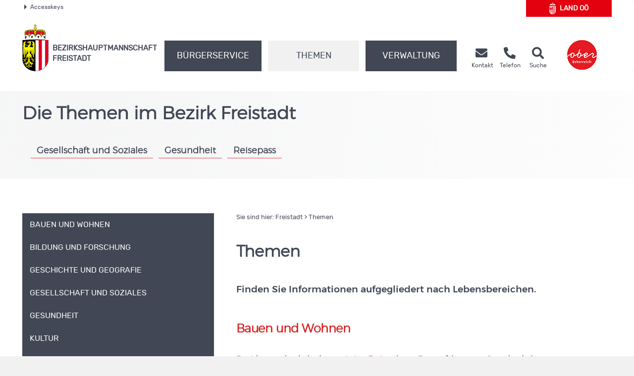

--- FILE ---
content_type: text/html;charset=UTF-8
request_url: https://www.land-oberoesterreich.gv.at/12931.htm
body_size: 13851
content:
<!DOCTYPE HTML>


<html lang="de" class="si-12931">
<head>







<meta http-equiv="Content-Type" content="text/html; charset=UTF-8">




<!-- PageParserMarkierungStart TITLE -->
<title>Freistadt - Themen</title>

<!-- PageParserMarkierungEnde TITLE -->
<!-- PageParserMarkierungStart HEADER -->
<meta name="keywords" content="">
<meta name="ooeNavLevel" content="12345">
<meta name="pageID" content="C3FF0D306F514BF78A131DE60FAC16B7"/> 

<meta http-equiv="Content-Type" content="text/html; charset=utf-8">
<meta name="viewport" content="width=device-width, initial-scale=1.0, user-scalable=yes">
<meta name="verify-v1" content="RovEOJs7YADgykbVBDQrDIz56sS2kOw7HwzmUkYrqzk=">
<meta name="msvalidate.01" content="8E5ACCAF436810AE5202B68F196C21D4">
<link rel="apple-touch-icon" sizes="57x57" href="/files/ooe2015/cdneu/favicon/apple-icon-57x57.png">
<link rel="apple-touch-icon" sizes="60x60" href="/files/ooe2015/cdneu/favicon/apple-icon-60x60.png">
<link rel="apple-touch-icon" sizes="72x72" href="/files/ooe2015/cdneu/favicon/apple-icon-72x72.png">
<link rel="apple-touch-icon" sizes="76x76" href="/files/ooe2015/cdneu/favicon/apple-icon-76x76.png">
<link rel="apple-touch-icon" sizes="114x114" href="/files/ooe2015/cdneu/favicon/apple-icon-114x114.png">
<link rel="apple-touch-icon" sizes="120x120" href="/files/ooe2015/cdneu/favicon/apple-icon-120x120.png">
<link rel="apple-touch-icon" sizes="144x144" href="/files/ooe2015/cdneu/favicon/apple-icon-144x144.png">
<link rel="apple-touch-icon" sizes="152x152" href="/files/ooe2015/cdneu/favicon/apple-icon-152x152.png">
<link rel="apple-touch-icon" sizes="180x180" href="/files/ooe2015/cdneu/favicon/apple-icon-180x180.png">
<link rel="icon" type="image/png" sizes="192x192"  href="/files/ooe2015/cdneu/favicon/android-icon-192x192.png">
<link rel="icon" type="image/png" sizes="32x32" href="/files/ooe2015/cdneu/favicon/favicon-32x32.png">
<link rel="icon" type="image/png" sizes="96x96" href="/files/ooe2015/cdneu/favicon/favicon-96x96.png">
<link rel="icon" type="image/png" sizes="16x16" href="/files/ooe2015/cdneu/favicon/favicon-16x16.png">
<link rel="manifest" href="/files/ooe2015/cdneu/favicon/manifest.json">
<meta name="msapplication-TileColor" content="#ffffff">
<meta name="msapplication-TileImage" content="/files/ooe2015/cdneu/favicon/ms-icon-144x144.png">
<meta name="theme-color" content="#ffffff">
<meta name="geo.region" content="AT-4" /> <meta name="geo.placename" content="Freistadt" /> <meta name="geo.position" content="48.509232;14.501851" /> <meta name="ICBM" content="48.509232, 14.501851" /> <meta property="og:latitude" content="48.509232"> <meta property="og:longitude" content="14.501851"> <meta property="og:street_address" content="Promenade 5"> <meta property="og:locality" content="Freistadt"> <meta property="og:region" content="Oberoesterreich"> <meta property="og:postal_code" content="4240"> <meta property="og:phone_number" content="+43 7942 702 0"> <meta name="og:site_name" content="BH Freistadt"> <meta name="og:title" content="BH Freistadt"> <meta name="og:type" content="website"> <meta name="og:url" content="http://www.land-oberoesterreich.gv.at/bh_freistadt.htm"> <meta name="og:description" content="Erhalten Sie rund um die Uhr Informationen aus Ihrem Bezirk."> <meta name="og:image " content="http://www.land-oberoesterreich.gv.at/files/ooe2015/cdneu/schema/BH_Freistadt.png"><meta name="image" property="og:image" content="https://www.land-oberoesterreich.gv.at/files/ooe2015/cdneu/schema/BH_Freistadt.png"> <meta name="og:image:type" content="image/png"> <meta name="og:image:width" content="1200"> <meta name="og:image:height" content="630"> <!IoRangeNoRedDotMode> <script type="application/ld+json">{     "@context": "http://schema.org/",     "@type": "Organization",     "url": "http://www.land-oberoesterreich.gv.at/bh_freistadt.htm",  "logo": "http://www.land-oberoesterreich.gv.at/files/ooe2015/cdneu/schema/BH_Freistadt.png"} </script> <script type="application/ld+json">{     "@context": "http://schema.org/",  "@type": "Place",  "address": {  "@type": "PostalAddress",  "addressLocality": "Freistadt",  "postalCode": "4240",  "streetAddress": "Promenade 5"}} </script><!/IoRangeNoRedDotMode>

<link href="/files/ooe2015/cdneu/css/ooeGui2015.css" rel="stylesheet" type="text/css" media="screen, print">
<link href="/files/ooe2015/cdneu/css/flexslider.css" rel="stylesheet" type="text/css" media="screen, print">
<link href="/files/ooe2015/cdneu/css/bootstrap-3.4.1.min.css" rel="stylesheet" type="text/css" media="screen, print">
<link href="/files/ooe2015/cdneu/fonts/fontawesome-free-5.15.1-web/css/all.css" rel="stylesheet">
<link href="/files/ooe2015/cdneu/css/jquery.fancybox.css" rel="stylesheet" type="text/css" media="screen">
<link href="/files/ooe2015/cdneu/css/ooe.css" rel="stylesheet" type="text/css" media="screen, print">
<!--<link href="/files/ooe2015/cdneu/css/ooe_bhfr.css" rel="stylesheet" type="text/css" media="screen, print">-->
<link href="/files/ooe2015/cdneu/css/ooe-druck.css" rel="stylesheet" type="text/css" media="print">
<link href="/files/ooe2015/cdneu/css/jquery-ui-1.12.1.min.css" rel="stylesheet" type="text/css" media="screen, print">
<link href="/files/ooe2015/cdneu/js/bootstrap-datepicker-1.4.0/css/bootstrap-datepicker3.css" rel="stylesheet" type="text/css" media="screen, print">

<script src="/files/ooe2015/cdneu/js/jquery-3.7.1.min.js"></script>
<!--script type="text/javascript" src="/files/ooe2015/cdneu/js/jquery-migrate-1.2.1.min.js"></script-->
<script src="/files/ooe2015/cdneu/js/bootstrap-3.4.1.min.js"></script>
<script src="/files/ooe2015/cdneu/js/jquery.flexslider.js"></script>
<script src="/files/ooe2015/cdneu/js/jquery.fancybox.js"></script>
<script src="/files/ooe2015/cdneu/js/jquery.mousewheel-3.0.6.pack.js" ></script>
<script src="/files/ooe2015/cdneu/js/jquery-listnav.js"></script>
<script src="/files/ooe2015/cdneu/js/ergaenzung.js"></script>
<script src="/files/ooe2015/cdneu/js/form_validator.js"></script>
<script src="/files/ooe2015/cdneu/js/jquery-ui-1.12.1.min.js"></script>
<script src="/files/ooe2015/cdneu/js/bootstrap-datepicker-1.4.0/js/bootstrap-datepicker.min.js"></script>
<script src="/files/ooe2015/cdneu/js/bootstrap-datepicker-1.4.0/locales/bootstrap-datepicker.de.min.js"></script>
<script src="/files/ooe2015/cdneu/js/trunk8.js"></script>

<!--[if lt IE 9]>
    <script type="text/javascript" src="/files/ooe2015/cdneu/js/respond.js"></script>
    <script type="text/javascript" src="/files/ooe2015/cdneu/js/html5.js" type="text/javascript"></script>
<![endif]-->

<script>
$(function() {
    var navLevel=$('meta[name=ooeNavLevel]');
    if (navLevel.length==0) {
        //zb Startseite bei der es keine Navigation gibt
        return;
    }
    /*
    breit44-CSS-Klasse für Hauptnavigationspunkte (li.ebene3) für die Fälle fixen, wo man das mit dem Navi-Manager nicht hinbekommt.
    */
    var liE3Elements=$('#ooe-unternavigation ul li.ebene3');
    $.each( liE3Elements, function( key, liE3Element) {
        //alle Hauptnavigationspunkte durchlaufen
        var subUL=$(liE3Element).children('ul.ooe-unternavigation_ebene4');
        if (subUL.length==0) {
            //wenn der Hauptnavigationspunkt keine Unternavigationspunkte hat
            if ($(liE3Element).hasClass('breit44')) {
                //Hauptpunkt hat die falsche CSS-Klasse, weil er im Navigationindex Unterpunkte hat, diese aber aufgrund eines Options-Elements weggeblendet werden
                $(liE3Element).removeClass('breit44').addClass('breit44oc');
            }
        } else {
            $.each(subUL, function(key, liE4Element) {
                if ($(liE4Element).children('li').length==0) {
                    $('ul.ooe-unternavigation_ebene4').remove(); //...dann ul-Tag löschen, Str
                }
            });
        }
    });
    if ($('meta[name=ooeNavLevel]').attr("content")=="12345") {
        ww = $(window).width();
        if (ww >= 992){
            $('.ebene3').removeClass('breit44oc');
            if ($('.ebene3').has('ul')) {
                $('.link').removeClass('schmal'); 
                $('.ebene3').removeClass('breit44'); 
            }
        }
    }
    if ($('.breit44oc').hasClass('active')) {
        $('.ebene3').addClass('hundertprozent') ;
        $('.link').removeClass('schmal') ;
        $('.ooe-hg-ebene2').removeClass('hidden-md hidden-lg');
    }
});
$(function() {
    $('.t8-toggle').trunk8({
        fill: '...', 
        lines: 4, 
        tooltip: false
    });
    $('.t8-toggle-3').trunk8({
        fill: '...', 
        lines: 3, 
        tooltip: false
    });

    $(window).resize(function (event) {
        $('.t8-resize').trunk8();
    });

    if (location.hash) {
        if (location.hash.indexOf("/") == -1) {
            $('#panel' + location.hash.substring(1) + '.collapse').collapse('show');
        }
        else {
            console.log("In location.hash kommt ein Slash vor. Es könnte sich zb um die Route einer JavaScript-SPA handeln.");
        }
    }
});
</script>


<link rel="canonical" href="https://www.bh-freistadt.gv.at/12931.htm">
<!--  --><!-- für Telefonbuch? -->

<!--
<content_zusammenfassung>Finden Sie Informationen aufgegliedert nach Lebensbereichen.</content_zusammenfassung>
-->
<!-- PageParserMarkierungEnde HEADER -->


</head>

<body id="bh" class="bhfr">

<!-- PageParserMarkierungStart BODY -->
<script>
    //Fix für Java-Anwendungen, denen bei Body-Tag des id="bh" fehlt
    if ($('body').attr('id')==undefined) {
        $('body').attr('id', 'bh');
    }
</script>
<div id="header_druck" class="d-none d-print-flex justify-content-between align-items-center">
  
<p class="text-left mb-0">Bezirkshauptmannschaft Freistadt<br>
Promenade 5 • 4240 Freistadt<br>
Telefon <a href="tel:+4379427020">(+43 7942) 702-0</a>  • Fax (+43 7942) 702-262 399<br>
<span lang="en">E-Mail</span> bh-fr.post@ooe.gv.at • www.bh-freistadt.gv.at</p>

 
  <p class="mb-0 text-right"><img src="/files/ooe2015/cdneu/strukturbilder/ooe_wappen_kl.png" alt="Landeswappen Oberöstereich"></p>
</div>
<p id="top_link"><a href="#top" title="zum Seitenanfang springen"><span></span>Nach oben</a></p>
<div id="header" class="navbar navbar-default ooe-navbar weiss-hg" role="navigation">
  <div class="container-fluid ooe-container position-relative">
    <div class="row ooe-nowrap">
      <div class="panel-group ooe-panel-accesskeys col-sm-10 hidden-sm hidden-xs" id="accordion">
        <div class="panel panel-default ooe-panel-accesskeys">
          <a data-toggle="collapse" data-parent="#accordion" href="#collapseOne"><span class="ooe-dreieck-klein"></span>Accesskeys</a>
        </div>
      </div>
      <div class="back-LHP col-md-2 col-sm-6 col-xs-6  mt-5 mt-lg-0 mb-md-3"><a href="/default.htm" class="d-flex align-items-center justify-content-center">
        <span class="icon-wappen fs-xlarge mr-2"></span>Land&nbsp;<abbr title="Oberösterreich" class="border-0">OÖ</abbr></a>
      </div>
      <div class="visible-xs-inline-block visible-sm-inline-block pull-right mt-1">
	    <a href="https://www.upperaustria.at/de" target="_blank" title="Link öffnet neues Fenster"> 
	    <img src="/files/ooe2015/cdneu/strukturbilder/standortLogo_Ooe.png" class="" alt="Standortlogo Oberösterreich"> </a> 
	  </div>
    </div>
    <div id="collapseOne" class="panel-collapse-accesskeys collapse">
      <!--AccessKeys-->
      <div class="panel-body ooe-panel-accesskeys">
        <ul class="accesskey">
          <li><a href="#hauptrubriken" title="Direkt zu den Hauptrubriken springen" accesskey="1">Zu den Hauptrubriken springen - Taste 1</a><span class="ooe-hidden">.</span></li>
          <li><a href="#service" title="Direkt zu den Service-Links springen" accesskey="2">Zu den Service-Links (Kontakt, Telefon, Suche) springen - Taste 2</a><span class="ooe-hidden">.</span></li>
          <li><a href="#ooe-unternavigation" title="Direkt zur Unternavigation springen" accesskey="3" >Zur Unternavigation (links neben Inhaltsbereich) springen - Taste 3</a><span class="ooe-hidden">.</span></li>
          <li><a href="#inhaltsbereich" title="Direkt zum Inhalt der Seite springen" accesskey="4">Zum Inhalt springen - Taste 4</a><span class="ooe-hidden">.</span></li>
          <li><a href="#fusszeile" title="Direkt in die Fusszeile springen" accesskey="5">Zur Fußzeile springen - Taste 5</a><span class="ooe-hidden">.</span></li>
        </ul>
      </div>
    </div><!--AccessKeys Ende-->
    <div class=" d-flex w-100 justify-content-between align-items-center">
      <div class="d-lg-flex flex-fill text-left align-items-end">
        <div class="ooe-logo d-flex align-items-end align-items-sm-end justify-content-between pr-0">
          <a href="/bh_freistadt.htm" class="d-flex align-items-center text-left">
            <img src="/files/ooe2015/cdneu/strukturbilder/ooe_wappen_kl.png" class="hidden-md hidden-lg mr-2" alt="Landeswappen Oberöstereich">
            <img src="/files/ooe2015/cdneu/strukturbilder/ooe_wappen.png" class="hidden-sm hidden-xs mr-2" alt="Landeswappen Oberöstereich">
            <span class="schriftzug text-grossbuchstaben mt-4">Bezirks<span class="abteilen" aria-hidden="true">-</span>hauptmannschaft
            <br>
            Freistadt</span> 
          </a>
          <div class="navbar-header ooe-navbar-header d-md-flex">
            <button type="button" class="navbar-toggle  ooe-navbar-toggle collapsed float-none mr-3" data-toggle="collapse" data-target=".navbar-collapse"> 
             <span class="fas fa-bars  fs-large fs-xl-xlarge" aria-label="Navigation ein- und ausblenden"></span> 
            </button>
            <button type="button" class="navbar-toggle ooe-navbar-toggle Suche collapsed float-none mr-0" data-toggle="collapse" data-target=".navbar-collapse-suche" onclick="if ($('div.navbar-collapse-suche').hasClass('in')==false) { focusSchnellsucheAfterAnimation(); }">
              <span class="fas fa-search  fs-large fs-xl-xlarge" aria-label="Suche ein- und ausblenden"></span>
            </button>
          </div>
        </div>
        <div class="clear_r visible-sm visible-xs"></div>
        <div class="d-lg-flex flex-fill ooe-nopadding ooe-navbar-rubrik">
          <div class="navbar-collapse-suche collapse hidden-lg hidden-md">
            <form class="form-horizontal ooe-suche" action="
 
 
 
 /141072.htm?Reset=true
 " method="GET" name="frmSearch">
              <fieldset class="cont_search_daten suchformular my-3"><legend class="sr-only">Schnellsuche</legend>
                <div class="form-group">
                  <div class="col-xs-9">
                    <input type="hidden" name="Suche" value="Suchen">
                    <input type="hidden" name="suchart" value="BH">
                    <label for="erweitertesucheSearchQueryHeader" class="sr-only">Schnellsuche</label>
                    <input class="form-control" type="search" name="suche.query" placeholder="Suchbegriff" id="erweitertesucheSearchQueryHeader">
                  </div>
                  <div class="col-xs-3">
                    <button id="Schnellsuche" name="suche.query" type="submit" class="btn btn-default" title="Schnellsuche starten">Suchen</button>
                  </div>
                </div>
              </fieldset>
              <input type="hidden" name="suchart" value='BH'>
<input type="hidden" name="predefinedFilter" value='(((sucheEbene1_str:"Bezirkshauptmannschaften") AND (sucheEbene2_str:"Freistadt")) OR (CIS_GROUP:"/Mediendateien/Formulare/DokumenteBH_FR/"))'>
<input type="hidden" name="predefinedFacets" value="sucheEbene1BH,-1;">
<input type="hidden" name="predefinedMetainfo" value="sucheEbene1BH,mixed;sucheEbene2BH,mixed;sucheEbene3BH,mixed;">

            </form> 
          </div>
          <!-- Haupt Navigation (Start)-->
          <div class="navbar-collapse collapse ooe-nopadding w-100"><a id="hauptrubriken"></a>
            <form class="form-horizontal ooe-suche ooe-suche-xxs d-none" action="
 
 
 
 /141072.htm?Reset=true
 " method="GET" name="frmSearch">
              <fieldset class="cont_search_daten suchformular my-3"><legend class="sr-only">Schnellsuche</legend>
                <div class="form-group">
                  <div class="col-xs-12 mb-3">
                    <input type="hidden" name="Suche" value="Suchen">
                    <input type="hidden" name="suchart" value="BH">
                    <label for="erweitertesucheSearchQueryHeaderxxs" class="sr-only">Schnellsuche</label>
                    <input class="form-control ooe-form-control" type="search" name="suche.query" placeholder="Suchbegriff" id="erweitertesucheSearchQueryHeaderxxs">
                  </div>
                  <div class="col-xs-12">
                    <button id="Schnellsuchexxs" name="suche.query" type="submit" class="btn btn-default w-100" title="Schnellsuche starten">Suchen</button>
                  </div>
                </div>
              </fieldset>
              <input type="hidden" name="suchart" value='BH'>
<input type="hidden" name="predefinedFilter" value='(((sucheEbene1_str:"Bezirkshauptmannschaften") AND (sucheEbene2_str:"Freistadt")) OR (CIS_GROUP:"/Mediendateien/Formulare/DokumenteBH_FR/"))'>
<input type="hidden" name="predefinedFacets" value="sucheEbene1BH,-1;">
<input type="hidden" name="predefinedMetainfo" value="sucheEbene1BH,mixed;sucheEbene2BH,mixed;sucheEbene3BH,mixed;">

            </form>       
            <ul class="nav navbar-nav ooe-hauptnav-header d-lg-flex mt-md-2 mt-lg-0">
              
<li><a href="/12940.htm" class="flex-fill">Bürgerservice</a><span class="ooe-hidden">.</span>
<button class="btn btn-primary visible-xs visible-sm ooe-dropdown" title="Unternavigationspunkte anzeigen" data-toggle="dropdown">
<span class="glyphicon glyphicon-plus"></span>
<span class="glyphicon glyphicon-minus"></span>
</button>

    <div class="dropdown-menu ooe-dropdown-menu">
        <div class="row">
            <div class="container-fluid ooe-container ">
                <div class="ooe-mouseover">
                    <p class="hidden-xs hidden-sm">B&uuml;rgerservicestelle der Bezirkshauptmannschaft Freistadt</p>
                    <ul>
                        <li><a href="/33765.htm" class="btn ooe-btn">Amtstafel</a><span class="ooe-hidden">.</span></li><!-- /33765.htm -->
 
 <li><a href="/22887.htm" class="btn ooe-btn">Beratung und Termine</a><span class="ooe-hidden">.</span></li><!-- /22887.htm -->
 
 <li><a href="/12934.htm" class="btn ooe-btn">BH von A bis Z</a><span class="ooe-hidden">.</span></li><!-- /12934.htm -->
 
 <li><a href="/15894.htm" class="btn ooe-btn">Formulare </a><span class="ooe-hidden">.</span></li><!-- /15894.htm -->
 
 <li><a href="/223066.htm" class="btn ooe-btn"><span lang="en">Online</span>-Terminvereinbarung</a><span class="ooe-hidden">.</span></li><!-- /223066.htm -->
 
 <li><a href="/141071.htm" class="btn ooe-btn">Veranstaltungen</a><span class="ooe-hidden">.</span></li><!-- /141071.htm -->
 
 
                    </ul>
                    <div class="clear"></div>
                </div>
            </div>
        </div>
    </div>

</li>

 
<li class="active"><a href="/12931.htm" class="flex-fill">Themen</a><span class="ooe-hidden">.</span>
<button class="btn btn-primary visible-xs visible-sm ooe-dropdown" title="Unternavigationspunkte anzeigen" data-toggle="dropdown">
<span class="glyphicon glyphicon-plus"></span><span class="glyphicon glyphicon-minus"></span>
</button>

    <div class="dropdown-menu ooe-dropdown-menu">
        <div class="row">
            <div class="container-fluid ooe-container ">
                <div class="ooe-mouseover">
                    <p class="hidden-xs hidden-sm"></p>
                    <ul>
                        <li><a href="/12932.htm" class="btn ooe-btn">Bauen und Wohnen</a><span class="ooe-hidden">.</span></li><!-- /12932.htm -->
 
 <li><a href="/12945.htm" class="btn ooe-btn">Bildung und Forschung</a><span class="ooe-hidden">.</span></li><!-- /12945.htm -->
 
 <li><a href="/141069.htm" class="btn ooe-btn">Geschichte und Geografie</a><span class="ooe-hidden">.</span></li><!-- /141069.htm -->
 
 <li><a href="/12946.htm" class="btn ooe-btn">Gesellschaft und Soziales</a><span class="ooe-hidden">.</span></li><!-- /12946.htm -->
 
 <li><a href="/12947.htm" class="btn ooe-btn">Gesundheit</a><span class="ooe-hidden">.</span></li><!-- /12947.htm -->
 
 <li><a href="/12948.htm" class="btn ooe-btn">Kultur</a><span class="ooe-hidden">.</span></li><!-- /12948.htm -->
 
 <li><a href="/12949.htm" class="btn ooe-btn">Land- und Forstwirtschaft</a><span class="ooe-hidden">.</span></li><!-- /12949.htm -->
 
 <li><a href="/12950.htm" class="btn ooe-btn">Sicherheit und Ordnung</a><span class="ooe-hidden">.</span></li><!-- /12950.htm -->
 
 <li><a href="/12951.htm" class="btn ooe-btn">Sport und Freizeit</a><span class="ooe-hidden">.</span></li><!-- /12951.htm -->
 
 <li><a href="/141070.htm" class="btn ooe-btn">Statistik</a><span class="ooe-hidden">.</span></li><!-- /141070.htm -->
 
 <li><a href="/12952.htm" class="btn ooe-btn">Umwelt</a><span class="ooe-hidden">.</span></li><!-- /12952.htm -->
 
 <li><a href="/12953.htm" class="btn ooe-btn">Verkehr</a><span class="ooe-hidden">.</span></li><!-- /12953.htm -->
 
 <li><a href="/12954.htm" class="btn ooe-btn">Wirtschaft und Tourismus</a><span class="ooe-hidden">.</span></li><!-- /12954.htm -->
 
 
                    </ul>
                    <div class="clear"></div>
                </div>
            </div>
        </div>
    </div>

</li>

 
<li><a href="/12933.htm" class="flex-fill">Verwaltung</a><span class="ooe-hidden">.</span>
<button class="btn btn-primary visible-xs visible-sm ooe-dropdown" title="Unternavigationspunkte anzeigen" data-toggle="dropdown">
<span class="glyphicon glyphicon-plus"></span>
<span class="glyphicon glyphicon-minus"></span>
</button>

    <div class="dropdown-menu ooe-dropdown-menu">
        <div class="row">
            <div class="container-fluid ooe-container ">
                <div class="ooe-mouseover">
                    <p class="hidden-xs hidden-sm"></p>
                    <ul>
                        <li><a href="/189107.htm" class="btn ooe-btn">Freie Jobs</a><span class="ooe-hidden">.</span></li><!-- /189107.htm -->
 
 <li><a href="http://www2.land-oberoesterreich.gv.at/internetgemeinden/Start.jsp?SessionID=SID-874DB6F0-C36E4AF3&amp;xmlid=Seiten%2F12931.htm&amp;idbez=6" class="btn ooe-btn">Gemeinden</a><span class="ooe-hidden">.</span></li><!-- /was_internetgemeinden_6.htm -->
 
 <li><a href="/13184.htm" class="btn ooe-btn">Organisation</a><span class="ooe-hidden">.</span></li><!-- /13184.htm -->
 
 
                    </ul>
                    <div class="clear"></div>
                </div>
            </div>
        </div>
    </div>

</li>

 
<li class="visible-xs visible-sm"><a href="/15897.htm">Kontakt</a><span class="ooe-hidden">.</span>
<button class="btn btn-primary visible-xs visible-sm ooe-dropdown" title="Unternavigationspunkte anzeigen" data-toggle="dropdown">
<span class="glyphicon glyphicon-plus"></span>
<span class="glyphicon glyphicon-minus"></span>
</button>
    <div class="dropdown-menu ooe-dropdown-menu">
        <div class="row">
            <div class="container-fluid ooe-container">
                <div class="ooe-mouseover">
                    <ul>
                        <li><a href="/523537.htm" class="btn ooe-btn">Kontaktmöglichkeiten</a><span class="ooe-hidden">.</span></li><!-- /523537.htm -->
 
 <li><a href="/202731.htm" class="btn ooe-btn"><span lang="en">E-Mail</span>-Verschlüsselung</a><span class="ooe-hidden">.</span></li><!-- /202731.htm -->
 
 <li><a href="/141067.htm" class="btn ooe-btn">Amtssignatur</a><span class="ooe-hidden">.</span></li><!-- /141067.htm -->
 
 <li><a href="http://www2.land-oberoesterreich.gv.at/internettel/Start.jsp?SessionID=SID-874DB6F0-C36E4AF3&amp;xmlid=Seiten%2F12931.htm&amp;abtid=206000" class="btn ooe-btn">Telefonbuch</a><span class="ooe-hidden">.</span></li><!-- /was_internettel_206000.htm -->
 
 <li><a href="/207202.htm" class="btn ooe-btn">Nutzungsbedingungen</a><span class="ooe-hidden">.</span></li><!-- /207202.htm -->
 
 <li><a href="/141068.htm" class="btn ooe-btn">Impressum</a><span class="ooe-hidden">.</span></li><!-- /141068.htm -->
 
 <li><a href="/datenschutzmitteilung-bhfreistadt.htm" class="btn ooe-btn">Datenschutz</a><span class="ooe-hidden">.</span></li><!-- /datenschutzmitteilung-bhfreistadt.htm -->
 
 
 
 
                    </ul>
                    <div class="clear"></div>
                </div>
            </div>
        </div>
    </div>
</li>         
    
 
 
            </ul>
          </div>
        </div><!-- Haupt Navigation (Ende)-->
        <!-- SERVICE (Start)-->
        <div class="service d-none d-lg-flex ooe-nopaddings"><a id="service"></a>
          <ul class="nav navbar-nav ooe-metanav-header d-flex w-100">
            
 
 
 <li class="Kontakt"><a href="/15897.htm" class="h-100">
            <span class="fas fa-envelope fs-large fs-xl-xlarge"></span>    
        <span class="hidden-sm"><br>Kontakt</span></a><span class="ooe-hidden">.</span></li><!-- /15897.htm -->
 
 
 <li class="Telefonbuch"><a href="http://www2.land-oberoesterreich.gv.at/internettel/Start.jsp?SessionID=SID-874DB6F0-C36E4AF3&amp;xmlid=Seiten%2F12931.htm&amp;abtid=206000" class="h-100">
            <span class="fas fa-phone-alt fs-large fs-xl-xlarge"></span>    
        <span class="hidden-sm"><br>Telefon</span></a><span class="ooe-hidden">.</span></li><!-- /was_internettel_206000.htm -->
 
 
 
 
 
 <li class="Suche"><a href="/141072.htm?Reset=true" class="h-100">
            <span class="fas fa-search fs-large fs-xl-xlarge"></span>    
        <span class="hidden-sm"><br>Suche</span></a><span class="ooe-hidden">.</span></li><!-- /141072.htm -->
 
          </ul>
        </div><!-- SERVICE (Ende)-->
      </div>
      <div class="d-none d-lg-flex align-self-end">
        <a href="https://www.upperaustria.at/de" target="_blank" title="Link öffnet neues Fenster"> 
          <img src="/files/ooe2015/cdneu/strukturbilder/standortLogo_Ooe.png" class="" alt="Standortlogo Oberösterreich">
        </a> 
      </div>
    </div>
  </div>
</div>
<!-- Inhaltsbereich -->
<div id="content" class="folgeseite">
  <div class="container-fluid p-0">
    
    

<div class="schaufenster">
  <div class="slides m-auto">
    <div class="schaufenster-icon d-flex justify-content-center px-3">
      <div class="flex-fill ooe-container p-3">
        <div class="schaufenster-v-align pb-4 p-lg-0">
          
          <div class="d-flex align-items-end">
            
            <div class="d-flex flex-column">
              
              <p class="ueberschrift">Die Themen im Bezirk Freistadt</p>
              <p class="hidden-xs anreisser-text  mb-0"></p>
            </div>
          </div>
          <button type="button" class="btn ooe-btn servicetipps mt-5 collapsed col-sm-12 visible-sm visible-xs" data-toggle="collapse" data-target=".navbar-collapse-servicetipps">
            <span class="sr-only">Servicetipps öffnen und schließen</span>
            <span class="ooe-dreieck-gross"></span>
            Servicetipps
          </button>
          <div class="panel-collapse navbar-collapse navbar-collapse-servicetipps collapse mt-4">
            
            <ul class="d-flex flex-wrap">
              <li>
                                      
                <a href="/12946.htm" class="btn ooe-btn">
                
                Gesellschaft und Soziales
                
                </a><span class="ooe-hidden">.</span>
              </li><li>
                                      
                <a href="/12947.htm" class="btn ooe-btn">
                
                Gesundheit
                
                </a><span class="ooe-hidden">.</span>
              </li><li>
                                      
                <a href="/15867.htm" class="btn ooe-btn">
                
                Reisepass
                
                </a><span class="ooe-hidden">.</span>
              </li>        
            </ul>
          </div>
        </div>
      </div>
    </div>
  </div>
</div>

    
  </div>
  <div class="container-fluid ooe-container">
    <div class="row content">
      <div class="col-sm-4 ooe-hg-ebene3 hidden-sm hidden-xs"></div>
      <div class="col-sm-4 ooe-hg-ebene2 hidden-sm hidden-xs"></div> 
      <div class="col-sm-4 ooe-hg-ebene2-schmal hidden-sm hidden-xs"></div> 
      <div id="ooe-unternavigation" class="col-md-4 col-sm-12 col-xs-12 pl-lg-0" role="navigation">
        <ul class="ooe-unternavigation">
          
    <li class="ebene3 breit44">
    <button type="button" class="navbar-toggle ooe-navbar-toggle unav-toggle collapsed visible-sm visible-xs" data-toggle="collapse" data-target=".ooe-unternavigation_ebene4">
        <span class="sr-only">Navigationsmenü öffnen und schließen</span>
        <span class="glyphicon glyphicon-plus"></span>
        <span class="glyphicon glyphicon-minus"></span>
    </button>
    <a href="/12932.htm" class="link schmal"><span class="vertikale-ausrichtung">
        <span class="navpunkt">Bauen und Wohnen</span>
    </span></a><span class="ooe-hidden">.</span><span class="wirklich-unsichtbar">/12932.htm</span></li>

 
    <li class="ebene3 breit44">
    <button type="button" class="navbar-toggle ooe-navbar-toggle unav-toggle collapsed visible-sm visible-xs" data-toggle="collapse" data-target=".ooe-unternavigation_ebene4">
        <span class="sr-only">Navigationsmenü öffnen und schließen</span>
        <span class="glyphicon glyphicon-plus"></span>
        <span class="glyphicon glyphicon-minus"></span>
    </button>
    <a href="/12945.htm" class="link schmal"><span class="vertikale-ausrichtung">
            <span class="navpunkt">Bildung und Forschung</span>
        </span></a><span class="ooe-hidden">.</span><span class="wirklich-unsichtbar">/12945.htm</span></li>

 
    <li class="ebene3 breit44">
    <button type="button" class="navbar-toggle ooe-navbar-toggle unav-toggle collapsed visible-sm visible-xs" data-toggle="collapse" data-target=".ooe-unternavigation_ebene4">
        <span class="sr-only">Navigationsmenü öffnen und schließen</span>
        <span class="glyphicon glyphicon-plus"></span>
        <span class="glyphicon glyphicon-minus"></span>
    </button>
    <a href="/141069.htm" class="link schmal"><span class="vertikale-ausrichtung">
            <span class="navpunkt">Geschichte und Geografie</span>
        </span></a><span class="ooe-hidden">.</span><span class="wirklich-unsichtbar">/141069.htm</span></li>

 
    <li class="ebene3 breit44">
    <button type="button" class="navbar-toggle ooe-navbar-toggle unav-toggle collapsed visible-sm visible-xs" data-toggle="collapse" data-target=".ooe-unternavigation_ebene4">
        <span class="sr-only">Navigationsmenü öffnen und schließen</span>
        <span class="glyphicon glyphicon-plus"></span>
        <span class="glyphicon glyphicon-minus"></span>
    </button>
    <a href="/12946.htm" class="link schmal"><span class="vertikale-ausrichtung">
            <span class="navpunkt">Gesellschaft und Soziales</span>
        </span></a><span class="ooe-hidden">.</span><span class="wirklich-unsichtbar">/12946.htm</span></li>

 
    <li class="ebene3 breit44">
    <button type="button" class="navbar-toggle ooe-navbar-toggle unav-toggle collapsed visible-sm visible-xs" data-toggle="collapse" data-target=".ooe-unternavigation_ebene4">
        <span class="sr-only">Navigationsmenü öffnen und schließen</span>
        <span class="glyphicon glyphicon-plus"></span>
        <span class="glyphicon glyphicon-minus"></span>
    </button>
    <a href="/12947.htm" class="link schmal"><span class="vertikale-ausrichtung">
        <span class="navpunkt">Gesundheit</span>
    </span></a><span class="ooe-hidden">.</span><span class="wirklich-unsichtbar">/12947.htm</span></li>

 
    <li class="ebene3 breit44">
    <button type="button" class="navbar-toggle ooe-navbar-toggle unav-toggle collapsed visible-sm visible-xs" data-toggle="collapse" data-target=".ooe-unternavigation_ebene4">
        <span class="sr-only">Navigationsmenü öffnen und schließen</span>
        <span class="glyphicon glyphicon-plus"></span>
        <span class="glyphicon glyphicon-minus"></span>
    </button>
    <a href="/12948.htm" class="link schmal"><span class="vertikale-ausrichtung">
        <span class="navpunkt">Kultur</span>
    </span></a><span class="ooe-hidden">.</span><span class="wirklich-unsichtbar">/12948.htm</span></li>

 
    <li class="ebene3 breit44">
    <button type="button" class="navbar-toggle ooe-navbar-toggle unav-toggle collapsed visible-sm visible-xs" data-toggle="collapse" data-target=".ooe-unternavigation_ebene4">
        <span class="sr-only">Navigationsmenü öffnen und schließen</span>
        <span class="glyphicon glyphicon-plus"></span>
        <span class="glyphicon glyphicon-minus"></span>
    </button>
    <a href="/12949.htm" class="link schmal"><span class="vertikale-ausrichtung">
            <span class="navpunkt">Land- und Forstwirtschaft</span>
        </span></a><span class="ooe-hidden">.</span><span class="wirklich-unsichtbar">/12949.htm</span></li>

 
    <li class="ebene3 breit44">
    <button type="button" class="navbar-toggle ooe-navbar-toggle unav-toggle collapsed visible-sm visible-xs" data-toggle="collapse" data-target=".ooe-unternavigation_ebene4">
        <span class="sr-only">Navigationsmenü öffnen und schließen</span>
        <span class="glyphicon glyphicon-plus"></span>
        <span class="glyphicon glyphicon-minus"></span>
    </button>
    <a href="/12950.htm" class="link schmal"><span class="vertikale-ausrichtung">
            <span class="navpunkt">Sicherheit und Ordnung</span>
        </span></a><span class="ooe-hidden">.</span><span class="wirklich-unsichtbar">/12950.htm</span></li>

 
    <li class="ebene3 breit44">
    <button type="button" class="navbar-toggle ooe-navbar-toggle unav-toggle collapsed visible-sm visible-xs" data-toggle="collapse" data-target=".ooe-unternavigation_ebene4">
        <span class="sr-only">Navigationsmenü öffnen und schließen</span>
        <span class="glyphicon glyphicon-plus"></span>
        <span class="glyphicon glyphicon-minus"></span>
    </button>
    <a href="/12951.htm" class="link schmal"><span class="vertikale-ausrichtung">
            <span class="navpunkt">Sport und Freizeit</span>
        </span></a><span class="ooe-hidden">.</span><span class="wirklich-unsichtbar">/12951.htm</span></li>

 
    <li class="ebene3 breit44">
    <button type="button" class="navbar-toggle ooe-navbar-toggle unav-toggle collapsed visible-sm visible-xs" data-toggle="collapse" data-target=".ooe-unternavigation_ebene4">
        <span class="sr-only">Navigationsmenü öffnen und schließen</span>
        <span class="glyphicon glyphicon-plus"></span>
        <span class="glyphicon glyphicon-minus"></span>
    </button>
    <a href="/141070.htm" class="link schmal"><span class="vertikale-ausrichtung">
        <span class="navpunkt">Statistik</span>
    </span></a><span class="ooe-hidden">.</span><span class="wirklich-unsichtbar">/141070.htm</span></li>

 
    <li class="ebene3 breit44">
    <button type="button" class="navbar-toggle ooe-navbar-toggle unav-toggle collapsed visible-sm visible-xs" data-toggle="collapse" data-target=".ooe-unternavigation_ebene4">
        <span class="sr-only">Navigationsmenü öffnen und schließen</span>
        <span class="glyphicon glyphicon-plus"></span>
        <span class="glyphicon glyphicon-minus"></span>
    </button>
    <a href="/12952.htm" class="link schmal"><span class="vertikale-ausrichtung">
        <span class="navpunkt">Umwelt</span>
    </span></a><span class="ooe-hidden">.</span><span class="wirklich-unsichtbar">/12952.htm</span></li>

 
    <li class="ebene3 breit44">
    <button type="button" class="navbar-toggle ooe-navbar-toggle unav-toggle collapsed visible-sm visible-xs" data-toggle="collapse" data-target=".ooe-unternavigation_ebene4">
        <span class="sr-only">Navigationsmenü öffnen und schließen</span>
        <span class="glyphicon glyphicon-plus"></span>
        <span class="glyphicon glyphicon-minus"></span>
    </button>
    <a href="/12953.htm" class="link schmal"><span class="vertikale-ausrichtung">
        <span class="navpunkt">Verkehr</span>
    </span></a><span class="ooe-hidden">.</span><span class="wirklich-unsichtbar">/12953.htm</span></li>

 
    <li class="ebene3 breit44">
    <button type="button" class="navbar-toggle ooe-navbar-toggle unav-toggle collapsed visible-sm visible-xs" data-toggle="collapse" data-target=".ooe-unternavigation_ebene4">
        <span class="sr-only">Navigationsmenü öffnen und schließen</span>
        <span class="glyphicon glyphicon-plus"></span>
        <span class="glyphicon glyphicon-minus"></span>
    </button>
    <a href="/12954.htm" class="link schmal"><span class="vertikale-ausrichtung">
            <span class="navpunkt">Wirtschaft und Tourismus</span>
        </span></a><span class="ooe-hidden">.</span><span class="wirklich-unsichtbar">/12954.htm</span></li>

 
        </ul>
        <div class="clear"></div>
      </div>
      <div id="inhalt" class="col-md-8 col-xs-12"><a id="inhaltsbereich"></a>
        
        <!-- Navigationspfad (Start)-->
        <div id="pfadangabe" class="hidden-sm hidden-xs">
          Sie sind hier: <ul class="list-unstyled p-0"><li><a href="/bh_freistadt.htm" class="grau">Freistadt</a><span class="ooe-hidden">.</span></li><li>&nbsp;&gt; <a href="/12931.htm" class="grau">Themen</a><span class="ooe-hidden">.</span><!-- /12931.htm --></li></ul>
        </div><!-- Navigationspfad (Ende)-->

        
        
        
<!-- PageParserMarkierungEnde BODY -->
<!-- Inhalt (Start) -->
<!-- PageParserMarkierungStart UEBERSCHRIFT -->
        
        
        
        
        <h1>
        
          Themen
        
        </h1>
        
<!-- PageParserMarkierungEnde UEBERSCHRIFT -->

<!-- PageParserMarkierungStart INHALT -->
        
        <p class="einleitung sichtbar">Finden Sie Informationen aufgegliedert nach Lebensbereichen.</p>
         
        <div class="text">
          
          
          <!--Seitenraster -->
          
          


    <div class="uebersicht">
        <ul>
            <li><a href="/12932.htm"><h2>Bauen und Wohnen</h2></a><span class="ooe-hidden">.</span>
                    <ul>
                        
<li><h3><a href="/272960.htm"><span class="ooe-underline">Bezirksgrundverkehrskommission Freistadt</span></a><span class="ooe-hidden">.</span></h3></li><!-- /272960.htm -->
    
 
<li><h3><a href="/15842.htm"><span class="ooe-underline">Bauverfahren</span></a><span class="ooe-hidden">.</span></h3></li><!-- /15842.htm -->
    
 
<li><h3><a href="/15843.htm"><span class="ooe-underline">Grundverkehr</span></a><span class="ooe-hidden">.</span></h3></li><!-- /15843.htm -->
    
 
                    </ul>
                    <div class="clear"></div>
                
            </li><!-- /12932.htm -->
        </ul>
    </div>

 
    <div class="uebersicht">
        <ul>
            <li><a href="/12945.htm"><h2>Bildung und Forschung</h2></a><span class="ooe-hidden">.</span>
                    <ul>
                        
<li><h3><a href="/15844.htm"><span class="ooe-underline">Pflichtschulen</span></a><span class="ooe-hidden">.</span></h3></li><!-- /15844.htm -->
    
 
                    </ul>
                    <div class="clear"></div>
                
            </li><!-- /12945.htm -->
        </ul>
    </div>

 
    <div class="uebersicht">
        <ul>
            <li><a href="/141069.htm"><h2>Geschichte und Geografie</h2></a><span class="ooe-hidden">.</span>
                    <ul>
                        
<li><h3><a href="/116651.htm"><span class="ooe-underline">Der Bezirk Freistadt in der <abbr title="oberösterreichisch">Oö.</abbr> Landeschronik </span></a><span class="ooe-hidden">.</span></h3></li><!-- /116651.htm -->
    
 
                    </ul>
                    <div class="clear"></div>
                
            </li><!-- /141069.htm -->
        </ul>
    </div>

 
    <div class="uebersicht">
        <ul>
            <li><a href="/12946.htm"><h2>Gesellschaft und Soziales</h2></a><span class="ooe-hidden">.</span>
                    <ul>
                        
<li><h3><a href="/15846.htm"><span class="ooe-underline">Geburt</span></a><span class="ooe-hidden">.</span></h3></li><!-- /15846.htm -->
    
 
<li><h3><a href="/15848.htm"><span class="ooe-underline">Kinder - Erziehung</span></a><span class="ooe-hidden">.</span></h3></li><!-- /15848.htm -->
    
 
 
<li><h3><a href="/15845.htm"><span class="ooe-underline">Familie - Förderung</span></a><span class="ooe-hidden">.</span></h3></li><!-- /15845.htm -->
    
 
<li><h3><a href="/15849.htm"><span class="ooe-underline">Pflege</span></a><span class="ooe-hidden">.</span></h3></li><!-- /15849.htm -->
    
 
<li><h3><a href="/15850.htm"><span class="ooe-underline">Soziale Leistungen</span></a><span class="ooe-hidden">.</span></h3></li><!-- /15850.htm -->
    
 
<li><h3><a href="/15851.htm"><span class="ooe-underline">Zivildienst</span></a><span class="ooe-hidden">.</span></h3></li><!-- /15851.htm -->
    
 
                    </ul>
                    <div class="clear"></div>
                
            </li><!-- /12946.htm -->
        </ul>
    </div>

 
    <div class="uebersicht">
        <ul>
            <li><a href="/12947.htm"><h2>Gesundheit</h2></a><span class="ooe-hidden">.</span>
                    <ul>
                        
<li><h3><a href="/15852.htm"><span class="ooe-underline">Amtsärztliche Zeugnisse</span></a><span class="ooe-hidden">.</span></h3></li><!-- /15852.htm -->
    
 
<li><h3><a href="/15853.htm"><span class="ooe-underline">Behinderung</span></a><span class="ooe-hidden">.</span></h3></li><!-- /15853.htm -->
    
 
<li><h3><a href="/15854.htm"><span class="ooe-underline">Gesundheitsschutz</span></a><span class="ooe-hidden">.</span></h3></li><!-- /15854.htm -->
    
 
<li><h3><a href="/15855.htm"><span class="ooe-underline">Impfungen</span></a><span class="ooe-hidden">.</span></h3></li><!-- /15855.htm -->
    
 
<li><h3><a href="/15856.htm"><span class="ooe-underline">Lebensmittel</span></a><span class="ooe-hidden">.</span></h3></li><!-- /15856.htm -->
    
 
<li><h3><a href="/15857.htm"><span class="ooe-underline">Sucht und Drogen</span></a><span class="ooe-hidden">.</span></h3></li><!-- /15857.htm -->
    
 
<li><h3><a href="/221856.htm"><span class="ooe-underline">Presseaussendung - Rotes Kreuz Oberösterreich </span></a><span class="ooe-hidden">.</span></h3></li><!-- /221856.htm -->
    
 
                    </ul>
                    <div class="clear"></div>
                
            </li><!-- /12947.htm -->
        </ul>
    </div>

 
    <div class="uebersicht">
        <ul>
            <li><a href="/12948.htm"><h2>Kultur</h2></a><span class="ooe-hidden">.</span>
                    <ul>
                        
<li><h3><a href="/15858.htm"><span class="ooe-underline">Veranstaltungen</span></a><span class="ooe-hidden">.</span></h3></li><!-- /15858.htm -->
    
 
                    </ul>
                    <div class="clear"></div>
                
            </li><!-- /12948.htm -->
        </ul>
    </div>

 
    <div class="uebersicht">
        <ul>
            <li><a href="/12949.htm"><h2>Land- und Forstwirtschaft</h2></a><span class="ooe-hidden">.</span>
                    <ul>
                        
<li><h3><a href="/15859.htm"><span class="ooe-underline">Fischerei</span></a><span class="ooe-hidden">.</span></h3></li><!-- /15859.htm -->
    
 
<li><h3><a href="/15861.htm"><span class="ooe-underline">Wald</span></a><span class="ooe-hidden">.</span></h3></li><!-- /15861.htm -->
    
 
<li><h3><a href="/15862.htm"><span class="ooe-underline">Jagd</span></a><span class="ooe-hidden">.</span></h3></li><!-- /15862.htm -->
    
 
<li><h3><a href="/15863.htm"><span class="ooe-underline">Tiere, Veterinärmedizin</span></a><span class="ooe-hidden">.</span></h3></li><!-- /15863.htm -->
    
 
                    </ul>
                    <div class="clear"></div>
                
            </li><!-- /12949.htm -->
        </ul>
    </div>

 
    <div class="uebersicht">
        <ul>
            <li><a href="/12950.htm"><h2>Sicherheit und Ordnung</h2></a><span class="ooe-hidden">.</span>
                    <ul>
                        
<li><h3><a href="/535730.htm"><span class="ooe-underline">ID Austria</span></a><span class="ooe-hidden">.</span></h3></li><!-- /535730.htm -->
    
 
<li><h3><a href="/283284.htm"><span class="ooe-underline">Integration und Diversität</span></a><span class="ooe-hidden">.</span></h3></li><!-- /283284.htm -->
    
 
<li><h3><a href="/15865.htm"><span class="ooe-underline">Identitätsausweis</span></a><span class="ooe-hidden">.</span></h3></li><!-- /15865.htm -->
    
 
<li><h3><a href="/15864.htm"><span class="ooe-underline">Migrationswesen</span></a><span class="ooe-hidden">.</span></h3></li><!-- /15864.htm -->
    
 
<li><h3><a href="/15866.htm"><span class="ooe-underline">Personalausweis</span></a><span class="ooe-hidden">.</span></h3></li><!-- /15866.htm -->
    
 
<li><h3><a href="/25331.htm"><span class="ooe-underline">Pyrotechnik</span></a><span class="ooe-hidden">.</span></h3></li><!-- /25331.htm -->
    
 
<li><h3><a href="/15867.htm"><span class="ooe-underline">Reisepass</span></a><span class="ooe-hidden">.</span></h3></li><!-- /15867.htm -->
    
 
<li><h3><a href="/15868.htm"><span class="ooe-underline">Religionsangelegenheiten</span></a><span class="ooe-hidden">.</span></h3></li><!-- /15868.htm -->
    
 
<li><h3><a href="/25330.htm"><span class="ooe-underline">Schieß- und Sprengmittel</span></a><span class="ooe-hidden">.</span></h3></li><!-- /25330.htm -->
    
 
<li><h3><a href="/15869.htm"><span class="ooe-underline">Staatsbürgerschaft - Personenstand</span></a><span class="ooe-hidden">.</span></h3></li><!-- /15869.htm -->
    
 
<li><h3><a href="/15870.htm"><span class="ooe-underline">Vereinswesen</span></a><span class="ooe-hidden">.</span></h3></li><!-- /15870.htm -->
    
 
<li><h3><a href="/25332.htm"><span class="ooe-underline">Versammlungen</span></a><span class="ooe-hidden">.</span></h3></li><!-- /25332.htm -->
    
 
<li><h3><a href="/15871.htm"><span class="ooe-underline">Waffen</span></a><span class="ooe-hidden">.</span></h3></li><!-- /15871.htm -->
    
 
<li><h3><a href="/15872.htm"><span class="ooe-underline">Wahlen</span></a><span class="ooe-hidden">.</span></h3></li><!-- /15872.htm -->
    
 
<li><h3><a href="/15874.htm"><span class="ooe-underline">Zivil- und Katastrophenschutz</span></a><span class="ooe-hidden">.</span></h3></li><!-- /15874.htm -->
    
 
<li><h3><a href="/164589.htm"><span class="ooe-underline">Versicherung für Ehrenamtliche in der Flüchtlingsbetreuung</span></a><span class="ooe-hidden">.</span></h3></li><!-- /164589.htm -->
    
 
<li><h3><a href="/239372.htm"><span class="ooe-underline">Bei Auffinden von Kriegsrelikten </span></a><span class="ooe-hidden">.</span></h3></li><!-- /239372.htm -->
    
 
                    </ul>
                    <div class="clear"></div>
                
            </li><!-- /12950.htm -->
        </ul>
    </div>

 
    <div class="uebersicht">
        <ul>
            <li><a href="/12951.htm"><h2>Sport und Freizeit</h2></a><span class="ooe-hidden">.</span>
                    <ul>
                        
<li><h3><a href="/15875.htm"><span class="ooe-underline">Sportveranstaltungen</span></a><span class="ooe-hidden">.</span></h3></li><!-- /15875.htm -->
    
 
                    </ul>
                    <div class="clear"></div>
                
            </li><!-- /12951.htm -->
        </ul>
    </div>

 
    <div class="uebersicht">
        <ul>
            <li><a href="/141070.htm"><h2>Statistik</h2></a><span class="ooe-hidden">.</span>
                    <ul>
                        
<li><h3><a href="/116646.htm"><span class="ooe-underline">Broschüre - "Oberösterreich Zahlen  & Fakten"</span></a><span class="ooe-hidden">.</span></h3></li><!-- /116646.htm -->
    
 
<li><h3><a href="/15873.htm"><span class="ooe-underline">Zählungen</span></a><span class="ooe-hidden">.</span></h3></li><!-- /15873.htm -->
    
 
                    </ul>
                    <div class="clear"></div>
                
            </li><!-- /141070.htm -->
        </ul>
    </div>

 
    <div class="uebersicht">
        <ul>
            <li><a href="/12952.htm"><h2>Umwelt</h2></a><span class="ooe-hidden">.</span>
                    <ul>
                        
<li><h3><a href="/15876.htm"><span class="ooe-underline">Abfall, Entsorgung</span></a><span class="ooe-hidden">.</span></h3></li><!-- /15876.htm -->
    
 
<li><h3><a href="/15877.htm"><span class="ooe-underline">Boden</span></a><span class="ooe-hidden">.</span></h3></li><!-- /15877.htm -->
    
 
<li><h3><a href="/15878.htm"><span class="ooe-underline">Natur und Landschaft</span></a><span class="ooe-hidden">.</span></h3></li><!-- /15878.htm -->
    
 
<li><h3><a href="/15879.htm"><span class="ooe-underline">Wasser</span></a><span class="ooe-hidden">.</span></h3></li><!-- /15879.htm -->
    
 
                    </ul>
                    <div class="clear"></div>
                
            </li><!-- /12952.htm -->
        </ul>
    </div>

 
    <div class="uebersicht">
        <ul>
            <li><a href="/12953.htm"><h2>Verkehr</h2></a><span class="ooe-hidden">.</span>
                    <ul>
                        
<li><h3><a href="/15880.htm"><span class="ooe-underline">Fahrrad</span></a><span class="ooe-hidden">.</span></h3></li><!-- /15880.htm -->
    
 
<li><h3><a href="/15881.htm"><span class="ooe-underline">Führerschein</span></a><span class="ooe-hidden">.</span></h3></li><!-- /15881.htm -->
    
 
<li><h3><a href="/15882.htm"><span class="ooe-underline">Güterverkehr - Transit, Sondertransporte</span></a><span class="ooe-hidden">.</span></h3></li><!-- /15882.htm -->
    
 
<li><h3><a href="/15883.htm"><span class="ooe-underline">Kraftfahrzeuge</span></a><span class="ooe-hidden">.</span></h3></li><!-- /15883.htm -->
    
 
<li><h3><a href="/15884.htm"><span class="ooe-underline">Luft- und Schifffahrt, Seilbahnen</span></a><span class="ooe-hidden">.</span></h3></li><!-- /15884.htm -->
    
 
<li><h3><a href="/15885.htm"><span class="ooe-underline">Straßen- und Grundbenützung</span></a><span class="ooe-hidden">.</span></h3></li><!-- /15885.htm -->
    
 
<li><h3><a href="/15886.htm"><span class="ooe-underline">Verkehrsflächenverwaltung</span></a><span class="ooe-hidden">.</span></h3></li><!-- /15886.htm -->
    
 
<li><h3><a href="/15887.htm"><span class="ooe-underline">Straßenverkehr</span></a><span class="ooe-hidden">.</span></h3></li><!-- /15887.htm -->
    
 
                    </ul>
                    <div class="clear"></div>
                
            </li><!-- /12953.htm -->
        </ul>
    </div>

 
    <div class="uebersicht">
        <ul>
            <li><a href="/12954.htm"><h2>Wirtschaft und Tourismus</h2></a><span class="ooe-hidden">.</span>
                    <ul>
                        
<li><h3><a href="/543382.htm"><span class="ooe-underline">Gewerbeanmeldung leicht gemacht - mit dem GISA (Gewerbeinformationssystem Austria)</span></a><span class="ooe-hidden">.</span></h3></li><!-- /543382.htm -->
    
 
<li><h3><a href="/523647.htm"><span class="ooe-underline">Was bietet der Wirtschaftsstandort Bezirk Freistadt?</span></a><span class="ooe-hidden">.</span></h3></li><!-- /523647.htm -->
    
 
<li><h3><a href="/15889.htm"><span class="ooe-underline">Gewerbeausübung</span></a><span class="ooe-hidden">.</span></h3></li><!-- /15889.htm -->
    
 
<li><h3><a href="/15890.htm"><span class="ooe-underline">Gewerbliche Betriebsanlage</span></a><span class="ooe-hidden">.</span></h3></li><!-- /15890.htm -->
    
 
<li><h3><a href="/212532.htm"><span class="ooe-underline">Verhinderung von Geldwäsche und Terrorismusfinanzierung</span></a><span class="ooe-hidden">.</span></h3></li><!-- /212532.htm -->
    
 
                    </ul>
                    <div class="clear"></div>
                
            </li><!-- /12954.htm -->
        </ul>
    </div>

 

 
          <!-- lis_nav_main BEGINN -->
          
          
          
          
          <ul class="navigationsliste unsichtbar">
            
            
              <li>
              <span class="stretched-link-box">
                <h2><a class="stretched-link" href="/12932.htm">Bauen und Wohnen</a><span class="ooe-hidden">.</span>
                  
                </h2>
                
              </span>
              </li>
                          
            
            
              <li>
              <span class="stretched-link-box">
                <h2><a class="stretched-link" href="/12945.htm">Bildung und Forschung</a><span class="ooe-hidden">.</span>
                  
                </h2>
                
              </span>
              </li>
                          
            
            
              <li>
              <span class="stretched-link-box">
                <h2><a class="stretched-link" href="/141069.htm">Geschichte und Geografie</a><span class="ooe-hidden">.</span>
                  
                </h2>
                
              </span>
              </li>
                          
            
            
              <li>
              <span class="stretched-link-box">
                <h2><a class="stretched-link" href="/12946.htm">Gesellschaft und Soziales</a><span class="ooe-hidden">.</span>
                  
                </h2>
                
              </span>
              </li>
                          
            
            
              <li>
              <span class="stretched-link-box">
                <h2><a class="stretched-link" href="/12947.htm">Gesundheit</a><span class="ooe-hidden">.</span>
                  
                </h2>
                
              </span>
              </li>
                          
            
            
              <li>
              <span class="stretched-link-box">
                <h2><a class="stretched-link" href="/12948.htm">Kultur</a><span class="ooe-hidden">.</span>
                  
                </h2>
                
              </span>
              </li>
                          
            
            
              <li>
              <span class="stretched-link-box">
                <h2><a class="stretched-link" href="/12949.htm">Land- und Forstwirtschaft</a><span class="ooe-hidden">.</span>
                  
                </h2>
                
              </span>
              </li>
                          
            
            
              <li>
              <span class="stretched-link-box">
                <h2><a class="stretched-link" href="/12950.htm">Sicherheit und Ordnung</a><span class="ooe-hidden">.</span>
                  
                </h2>
                <p class="grau t8-resize t8-toggle-3">Amtliche Lichtbildausweise, wie Reisepass, Identitätsausweis oder Personalausweis dienen zur Feststellung der Identität.</p>
              </span>
              </li>
                          
            
            
              <li>
              <span class="stretched-link-box">
                <h2><a class="stretched-link" href="/12951.htm">Sport und Freizeit</a><span class="ooe-hidden">.</span>
                  
                </h2>
                
              </span>
              </li>
                          
            
            
              <li>
              <span class="stretched-link-box">
                <h2><a class="stretched-link" href="/141070.htm">Statistik</a><span class="ooe-hidden">.</span>
                  
                </h2>
                
              </span>
              </li>
                          
            
            
              <li>
              <span class="stretched-link-box">
                <h2><a class="stretched-link" href="/12952.htm">Umwelt</a><span class="ooe-hidden">.</span>
                  
                </h2>
                
              </span>
              </li>
                          
            
            
              <li>
              <span class="stretched-link-box">
                <h2><a class="stretched-link" href="/12953.htm">Verkehr</a><span class="ooe-hidden">.</span>
                  
                </h2>
                
              </span>
              </li>
                          
            
            
              <li>
              <span class="stretched-link-box">
                <h2><a class="stretched-link" href="/12954.htm">Wirtschaft und Tourismus</a><span class="ooe-hidden">.</span>
                  
                </h2>
                
              </span>
              </li>
                          
            
          </ul>
          
<!-- lis_nav_main ENDE -->
          
          
        </div><!-- Text -->
        
      <!-- Inhalt (Ende)-->
<!-- PageParserMarkierungStart FOOTER -->
      <!-- Zusatzinfos -->
      
      
<!-- PageParserMarkierungEnde INHALT -->
      

      
    </div>
  </div>
  <!-- Fusszeile (Start)-->
  <div class="row fusszeile"><a id="fusszeile" class="sr-only-focusable"></a>
    <div class="col-md-5 col-md-push-7 col-xs-12 ooe-metanav-fusszeile">
      <ul>
        
<li><a href="/15897.htm">Kontakt</a><span class="ooe-hidden">.</span></li>

<li><a href="/was_internettel_206000.htm">Telefonbuch</a><span class="ooe-hidden">.</span></li>
    
<li><a href="/141068.htm">Impressum</a><span class="ooe-hidden">.</span></li>
    
<li><a href="/datenschutzmitteilung-bhfreistadt.htm">Datenschutz</a><span class="ooe-hidden">.</span></li>
    
        
      </ul>
    </div>
    
            <div class="col-md-7 col-md-pull-5 hidden-xs">
                <ul>
                
                   <li><a href="/240736.htm">Barrierefreiheit</a><span class="ooe-hidden">.</span></li>
                   
                   <li><a href="/523537.htm">Kontaktmöglichkeiten</a><span class="ooe-hidden">.</span></li>
                   
                </ul>
            </div>
            <div class="col-sm-12">
                <p class="clear_l">Kundenzeiten:<br>Montag, Mittwoch, Donnerstag, Freitag von 7:30 bis 12:00 Uhr; Dienstag von 7:30 bis 17:00 Uhr<br><small> </small></p>
            </div>
        </div>
        <div class="row adresse">
            <div class="col-md-8 col-xs-12">
                <p>Bezirkshauptmannschaft Freistadt • Promenade 5 • 4240 Freistadt<br>Telefon <span class="ooe-nobreak"><a href="tel:+4379427020">(+43 7942) 702-0</a> </span> • Fax <span class="ooe-nobreak">(+43 7942) 702-262 399</span> • <span class="ooe-nobreak">E-Mail</span> <a href="mailto:bh-fr.post@ooe.gv.at" class="ooe-nobreak">bh-fr.post@ooe.gv.at</a></p>
            </div>
            <div class="col-md-4 col-xs-12">
                <p class="text-right"><a href="http://www.bh-freistadt.gv.at" target="_self">www.bh-freistadt.gv.at</a>
                
                </p>
            </div>
            <!--div class="col-xs-12 visible-xs ooe-logo-land">
                <a href="/bh_freistadt.htm" target="_blank"><img src="/files/ooe2015/strukturbilder/landeslogo_mr.png" class="img-responsive" alt="Logo Land Oberösterreich"></a>
            </div-->
        </div>
    </div><!-- Ende container-fluid ooe-container (Basis) -->
</div><!-- Ende folgeseite content (Basis) -->
<div id="footer">
    <div class="container-fluid ooe-container">
        <ul>
            
               <li><a href="http://www.shvfr.at"><img src="" alt=""><span>Sozialhilfeverband Freistadt</span></a></li>
               
               <li><a href="https://www.shv.at/"><img src="" alt=""><span>Oberösterreichische Sozialhilfeverbände </span></a></li>
               
        </ul>
    </div>
</div>

 
  <!-- Fusszeile (Ende)-->
  <div class="d-none d-print-block">
    <img src="/files/ooe2015/cdneu/strukturbilder/standortLogo_Ooe.png" alt="Standortlogo Oberösterreich" class="pull-right">
  </div>


<!-- Piwik (Teil1) -->
<script type="text/javascript">
  var _paq = _paq || [];
  try {
      _paq.push(["setDocumentTitle", 'Startseite/Verwaltung/Bezirkshauptmannschaften/Freistadt/Themen']);
  }
  catch (e) {
    _paq.push(["setDocumentTitle", '12931 - Fehler bei JavaScript-Auswertung des DocumentTitle']);
  }
  try {
      _paq.push(["setCustomVariable", 1, "Ebene1", 'Verwaltung', "page"]);
  }
  catch (e) {
      _paq.push(["setCustomVariable", 1, "Ebene1", '12931 - Fehler bei JavaScript-Auswertung der Ebene1', "page"]);
  }
  try {
      _paq.push(["setCustomVariable", 2, "Ebene2 ", 'Bezirkshauptmannschaften', "page"]);
  }
  catch (e) {
      _paq.push(["setCustomVariable", 2, "Ebene2", '12931 - Fehler bei JavaScript-Auswertung der Ebene2', "page"]);
  }
  try {
      _paq.push(["setCustomVariable", 3, "Ebene3 ", 'Freistadt', "page"]);
  }
  catch (e) {
      _paq.push(["setCustomVariable", 3, "Ebene3", '12931 - Fehler bei JavaScript-Auswertung der Ebene3', "page"]);
  }
  try {
      _paq.push(["setCustomVariable", 4, "Ebene4 ", 'Themen', "page"]);
  }
  catch (e) {
      _paq.push(["setCustomVariable", 4, "Ebene4", '12931 - Fehler bei JavaScript-Auswertung der Ebene4', "page"]);
  }
  _paq.push(["trackPageView"]);
  _paq.push(["enableLinkTracking"]);
</script>
<!-- End Piwik Code (Teil1) -->

<!-- Piwik (Teil2) -->
<script type="text/javascript">
  (function() {
    var u=(("https:" == document.location.protocol) ? "https" : "http") + "://pw-p.ooe.gv.at/piwik/";
    _paq.push(["setTrackerUrl", u+"piwik.php"]);
    _paq.push(["setSiteId", "41"]);
    var d=document, g=d.createElement("script"), s=d.getElementsByTagName("script")[0]; g.type="text/javascript";
    g.defer=true; g.async=true; g.src=u+"piwik.js"; s.parentNode.insertBefore(g,s);
  })();
</script>
<!-- End Piwik Code (Teil2) -->
            
<!-- PageParserMarkierungEnde FOOTER -->

</body>
</html>